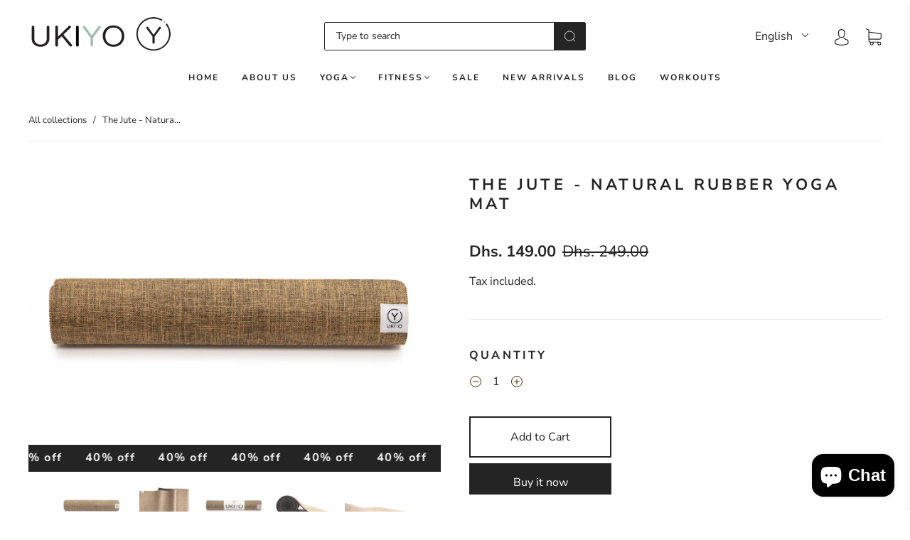

--- FILE ---
content_type: text/html; charset=utf-8
request_url: https://www.weareukiyo.com/recommendations/products?section_id=product-recommendations&limit=12&product_id=6746370998466
body_size: 2136
content:
<div id="shopify-section-product-recommendations" class="shopify-section"><div
  class="product-recommendations-wrapper"
  data-product-id="6746370998466"
  data-limit="12"
  data-recommendations-url="/recommendations/products"
  data-product-item-wrapper
><section
      class="page-wrapper page-wrapper--swiper"
      data-product-recommendations-inner
    >
      <div class="product-recommendations swiper-container"><h2>You may also like</h2><div class="grid swiper-wrapper">











<article
  class="product-item grid-item-25 swiper-slide"
  data-product-item="[{&quot;name&quot;:&quot;Color&quot;,&quot;position&quot;:1,&quot;values&quot;:[&quot;Black&quot;,&quot;Espresso&quot;,&quot;Green&quot;,&quot;Sagan Sandstone&quot;]}]"
  data-product-item-type="Yoga &amp; Pilates Mats"
  data-product-item-brand="UKIYO"
  data-aos-duration="600"
  data-aos-delay=""
  data-aos="fade-up"
  data-aos-easing="capital-easing"
>
  <div class="product-item__wrapper">
    

    

    

    

    

    

    
      <div class="product-item__image-wrapper">
        



<div class="height-inherit has-secondary-image">
  
    <a
      class="false"
      href="/products/the-suede-natural-rubber-yoga-mat?pr_prod_strat=jac&pr_rec_id=26123adc3&pr_rec_pid=7069961191618&pr_ref_pid=6746370998466&pr_seq=uniform"
      
      tabindex="-1"
      
    >
  
<img
    src="//www.weareukiyo.com/cdn/shop/t/9/assets/capitalPreloadImage.svg?v=64197781493548746901694692455"
    class="product-item-image lazyload is-lazy supports-js"
    data-src="//www.weareukiyo.com/cdn/shop/products/Webp.net-resizeimage7_{width}x.jpg?v=1750759227"
    data-widths="[340, 440, 680, 880, 1020, 1320]"
    data-sizes="auto"
    alt="Yoga Mat UKIYO"
    false
  >

  
    <img
      src="//www.weareukiyo.com/cdn/shop/t/9/assets/capitalPreloadImage.svg?v=64197781493548746901694692455"
      class="product-item-image lazyload is-lazy supports-js  product-item-image--secondary"
      data-src="//www.weareukiyo.com/cdn/shop/products/Webp.net-resizeimage8_{width}x.jpg?v=1750759227"
      data-widths="[340, 440, 680, 880, 1020, 1320]"
      data-sizes="auto"
      alt=""
      false
    >
  

  
    </a>
  
</div>


  <noscript>
    <img
      src="//www.weareukiyo.com/cdn/shop/products/Webp.net-resizeimage7_220x.jpg?v=1750759227"
      srcset="//www.weareukiyo.com/cdn/shop/products/Webp.net-resizeimage7_220x.jpg?v=1750759227 1x, //www.weareukiyo.com/cdn/shop/products/Webp.net-resizeimage7_220x@2x.jpg?v=1750759227 2x, //www.weareukiyo.com/cdn/shop/products/Webp.net-resizeimage7_220x@3x.jpg?v=1750759227 3x"
      alt=" Yoga Mat UKIYO"
    >
  </noscript>










      </div>
    

    <div class="product-item-details ">

      
      

      

      

      

      <h3 class="product--item-title">
        <a href="/products/the-suede-natural-rubber-yoga-mat?pr_prod_strat=jac&pr_rec_id=26123adc3&pr_rec_pid=7069961191618&pr_ref_pid=6746370998466&pr_seq=uniform">The Suede - Natural Rubber Yoga Mat</a>
      </h3>

      

      <div class="product-item-price">
      
        


<span class="money ">
  <span class=transcy-money>Dhs. 219.00</span>
</span>

  +





      
      </div>

      

      

    </div>
  </div>

</article>













<article
  class="product-item grid-item-25 swiper-slide"
  data-product-item="[{&quot;name&quot;:&quot;Title&quot;,&quot;position&quot;:1,&quot;values&quot;:[&quot;Default Title&quot;]}]"
  data-product-item-type="Yoga &amp; Pilates Mats"
  data-product-item-brand="UKIYO"
  data-aos-duration="600"
  data-aos-delay=""
  data-aos="fade-up"
  data-aos-easing="capital-easing"
>
  <div class="product-item__wrapper">
    

    

    

    

    

    

    
      <div class="product-item__image-wrapper">
        



<div class="height-inherit has-secondary-image">
  
    <a
      class="false"
      href="/products/the-jute-the-talisman?pr_prod_strat=e5_desc&pr_rec_id=26123adc3&pr_rec_pid=7263593988290&pr_ref_pid=6746370998466&pr_seq=uniform"
      
      tabindex="-1"
      
    >
  

      


















<div class="product-item-banners animated" id="banners-7263593988290"><div class="badges-wrapper"><span class="product-item-banner on-sale">18% off</span></div></div>


    <img
    src="//www.weareukiyo.com/cdn/shop/t/9/assets/capitalPreloadImage.svg?v=64197781493548746901694692455"
    class="product-item-image lazyload is-lazy supports-js"
    data-src="//www.weareukiyo.com/cdn/shop/products/talis2_{width}x.jpg?v=1646642657"
    data-widths="[340, 440, 680, 880, 1020, 1320]"
    data-sizes="auto"
    alt="The Jute Rug - &quot;The Talisman&quot; - Yoga"
    false
  >

  
    <img
      src="//www.weareukiyo.com/cdn/shop/t/9/assets/capitalPreloadImage.svg?v=64197781493548746901694692455"
      class="product-item-image lazyload is-lazy supports-js  product-item-image--secondary"
      data-src="//www.weareukiyo.com/cdn/shop/products/talis4_{width}x.jpg?v=1646642657"
      data-widths="[340, 440, 680, 880, 1020, 1320]"
      data-sizes="auto"
      alt=""
      false
    >
  

  
    </a>
  
</div>


  <noscript>
    <img
      src="//www.weareukiyo.com/cdn/shop/products/talis2_220x.jpg?v=1646642657"
      srcset="//www.weareukiyo.com/cdn/shop/products/talis2_220x.jpg?v=1646642657 1x, //www.weareukiyo.com/cdn/shop/products/talis2_220x@2x.jpg?v=1646642657 2x, //www.weareukiyo.com/cdn/shop/products/talis2_220x@3x.jpg?v=1646642657 3x"
      alt=" The Jute Rug - &quot;The Talisman&quot; - Yoga"
    >
  </noscript>










      </div>
    

    <div class="product-item-details ">

      
      

      

      

      

      <h3 class="product--item-title">
        <a href="/products/the-jute-the-talisman?pr_prod_strat=e5_desc&pr_rec_id=26123adc3&pr_rec_pid=7263593988290&pr_ref_pid=6746370998466&pr_seq=uniform">The Jute Rug - "The Talisman"</a>
      </h3>

      

      <div class="product-item-price">
      
        


<span class="money is-sale">
  <span class=transcy-money>Dhs. 229.00</span>
</span>

  
    <span class="money rrp">
      <span class=transcy-money>Dhs. 279.00</span>
    </span>
  





      
      </div>

      

      

    </div>
  </div>

</article>













<article
  class="product-item grid-item-25 swiper-slide"
  data-product-item="[{&quot;name&quot;:&quot;Title&quot;,&quot;position&quot;:1,&quot;values&quot;:[&quot;Default Title&quot;]}]"
  data-product-item-type="Yoga &amp; Pilates Mats"
  data-product-item-brand="UKIYO"
  data-aos-duration="600"
  data-aos-delay=""
  data-aos="fade-up"
  data-aos-easing="capital-easing"
>
  <div class="product-item__wrapper">
    

    

    

    

    

    

    
      <div class="product-item__image-wrapper">
        



<div class="height-inherit has-secondary-image">
  
    <a
      class="false"
      href="/products/the-jute-the-moroccan?pr_prod_strat=jac&pr_rec_id=26123adc3&pr_rec_pid=7263594053826&pr_ref_pid=6746370998466&pr_seq=uniform"
      
      tabindex="-1"
      
    >
  

      


















<div class="product-item-banners animated" id="banners-7263594053826"><div class="badges-wrapper"><span class="product-item-banner on-sale">21% off</span></div></div>


    <img
    src="//www.weareukiyo.com/cdn/shop/t/9/assets/capitalPreloadImage.svg?v=64197781493548746901694692455"
    class="product-item-image lazyload is-lazy supports-js"
    data-src="//www.weareukiyo.com/cdn/shop/products/boho_{width}x.jpg?v=1646641702"
    data-widths="[340, 440, 680, 880, 1020, 1320]"
    data-sizes="auto"
    alt="The Jute Rug - &quot;The Moroccan&quot; Yoga mat"
    false
  >

  
    <img
      src="//www.weareukiyo.com/cdn/shop/t/9/assets/capitalPreloadImage.svg?v=64197781493548746901694692455"
      class="product-item-image lazyload is-lazy supports-js  product-item-image--secondary"
      data-src="//www.weareukiyo.com/cdn/shop/products/boho1_{width}x.jpg?v=1646641703"
      data-widths="[340, 440, 680, 880, 1020, 1320]"
      data-sizes="auto"
      alt=""
      false
    >
  

  
    </a>
  
</div>


  <noscript>
    <img
      src="//www.weareukiyo.com/cdn/shop/products/boho_220x.jpg?v=1646641702"
      srcset="//www.weareukiyo.com/cdn/shop/products/boho_220x.jpg?v=1646641702 1x, //www.weareukiyo.com/cdn/shop/products/boho_220x@2x.jpg?v=1646641702 2x, //www.weareukiyo.com/cdn/shop/products/boho_220x@3x.jpg?v=1646641702 3x"
      alt=" The Jute Rug - &quot;The Moroccan&quot; Yoga mat"
    >
  </noscript>










      </div>
    

    <div class="product-item-details ">

      
      

      

      

      

      <h3 class="product--item-title">
        <a href="/products/the-jute-the-moroccan?pr_prod_strat=jac&pr_rec_id=26123adc3&pr_rec_pid=7263594053826&pr_ref_pid=6746370998466&pr_seq=uniform">The Jute Rug - "The Moroccan"</a>
      </h3>

      

      <div class="product-item-price">
      
        


<span class="money is-sale">
  <span class=transcy-money>Dhs. 220.00</span>
</span>

  
    <span class="money rrp">
      <span class=transcy-money>Dhs. 279.00</span>
    </span>
  





      
      </div>

      

      

    </div>
  </div>

</article>













<article
  class="product-item grid-item-25 swiper-slide"
  data-product-item="[{&quot;name&quot;:&quot;Title&quot;,&quot;position&quot;:1,&quot;values&quot;:[&quot;Default Title&quot;]}]"
  data-product-item-type="Yoga &amp; Pilates Mats"
  data-product-item-brand="UKIYO"
  data-aos-duration="600"
  data-aos-delay=""
  data-aos="fade-up"
  data-aos-easing="capital-easing"
>
  <div class="product-item__wrapper">
    

    

    

    

    

    

    
      <div class="product-item__image-wrapper">
        



<div class="height-inherit has-secondary-image">
  
    <a
      class="false"
      href="/products/the-jute-the-berber-yogi?pr_prod_strat=e5_desc&pr_rec_id=26123adc3&pr_rec_pid=7263593889986&pr_ref_pid=6746370998466&pr_seq=uniform"
      
      tabindex="-1"
      
    >
  

      


















<div class="product-item-banners animated" id="banners-7263593889986"><div class="badges-wrapper"><span class="product-item-banner on-sale">25% off</span></div></div>


    <img
    src="//www.weareukiyo.com/cdn/shop/t/9/assets/capitalPreloadImage.svg?v=64197781493548746901694692455"
    class="product-item-image lazyload is-lazy supports-js"
    data-src="//www.weareukiyo.com/cdn/shop/products/berbs2_{width}x.jpg?v=1646640626"
    data-widths="[340, 440, 680, 880, 1020, 1320]"
    data-sizes="auto"
    alt="The Jute Rug - &quot;The Berber Yogi&quot; - Yoga mat"
    false
  >

  
    <img
      src="//www.weareukiyo.com/cdn/shop/t/9/assets/capitalPreloadImage.svg?v=64197781493548746901694692455"
      class="product-item-image lazyload is-lazy supports-js  product-item-image--secondary"
      data-src="//www.weareukiyo.com/cdn/shop/products/berbs3_{width}x.jpg?v=1646640626"
      data-widths="[340, 440, 680, 880, 1020, 1320]"
      data-sizes="auto"
      alt=""
      false
    >
  

  
    </a>
  
</div>


  <noscript>
    <img
      src="//www.weareukiyo.com/cdn/shop/products/berbs2_220x.jpg?v=1646640626"
      srcset="//www.weareukiyo.com/cdn/shop/products/berbs2_220x.jpg?v=1646640626 1x, //www.weareukiyo.com/cdn/shop/products/berbs2_220x@2x.jpg?v=1646640626 2x, //www.weareukiyo.com/cdn/shop/products/berbs2_220x@3x.jpg?v=1646640626 3x"
      alt=" The Jute Rug - &quot;The Berber Yogi&quot; - Yoga mat"
    >
  </noscript>










      </div>
    

    <div class="product-item-details ">

      
      

      

      

      

      <h3 class="product--item-title">
        <a href="/products/the-jute-the-berber-yogi?pr_prod_strat=e5_desc&pr_rec_id=26123adc3&pr_rec_pid=7263593889986&pr_ref_pid=6746370998466&pr_seq=uniform">The Jute Rug - "The Berber Yogi"</a>
      </h3>

      

      <div class="product-item-price">
      
        


<span class="money is-sale">
  <span class=transcy-money>Dhs. 210.00</span>
</span>

  
    <span class="money rrp">
      <span class=transcy-money>Dhs. 279.00</span>
    </span>
  





      
      </div>

      

      

    </div>
  </div>

</article>













<article
  class="product-item grid-item-25 swiper-slide"
  data-product-item="[{&quot;name&quot;:&quot;Title&quot;,&quot;position&quot;:1,&quot;values&quot;:[&quot;Default Title&quot;]}]"
  data-product-item-type="Yoga &amp; Pilates Mats"
  data-product-item-brand="UKIYO"
  data-aos-duration="600"
  data-aos-delay=""
  data-aos="fade-up"
  data-aos-easing="capital-easing"
>
  <div class="product-item__wrapper">
    

    

    

    

    

    

    
      <div class="product-item__image-wrapper">
        



<div class="height-inherit has-secondary-image">
  
    <a
      class="false"
      href="/products/the-flow-mat-natural-rubber-yoga-mat?pr_prod_strat=jac&pr_rec_id=26123adc3&pr_rec_pid=7727863726274&pr_ref_pid=6746370998466&pr_seq=uniform"
      
      tabindex="-1"
      
    >
  
<img
    src="//www.weareukiyo.com/cdn/shop/t/9/assets/capitalPreloadImage.svg?v=64197781493548746901694692455"
    class="product-item-image lazyload is-lazy supports-js"
    data-src="//www.weareukiyo.com/cdn/shop/files/IMG_2836_{width}x.jpg?v=1700556380"
    data-widths="[340, 440, 680, 880, 1020, 1320]"
    data-sizes="auto"
    alt="The Flow Mat - Natural Rubber Yoga Mat"
    false
  >

  
    <img
      src="//www.weareukiyo.com/cdn/shop/t/9/assets/capitalPreloadImage.svg?v=64197781493548746901694692455"
      class="product-item-image lazyload is-lazy supports-js  product-item-image--secondary"
      data-src="//www.weareukiyo.com/cdn/shop/files/IMG-3324_{width}x.png?v=1700556491"
      data-widths="[340, 440, 680, 880, 1020, 1320]"
      data-sizes="auto"
      alt=""
      false
    >
  

  
    </a>
  
</div>


  <noscript>
    <img
      src="//www.weareukiyo.com/cdn/shop/files/IMG_2836_220x.jpg?v=1700556380"
      srcset="//www.weareukiyo.com/cdn/shop/files/IMG_2836_220x.jpg?v=1700556380 1x, //www.weareukiyo.com/cdn/shop/files/IMG_2836_220x@2x.jpg?v=1700556380 2x, //www.weareukiyo.com/cdn/shop/files/IMG_2836_220x@3x.jpg?v=1700556380 3x"
      alt=" The Flow Mat - Natural Rubber Yoga Mat"
    >
  </noscript>










      </div>
    

    <div class="product-item-details ">

      
      

      

      

      

      <h3 class="product--item-title">
        <a href="/products/the-flow-mat-natural-rubber-yoga-mat?pr_prod_strat=jac&pr_rec_id=26123adc3&pr_rec_pid=7727863726274&pr_ref_pid=6746370998466&pr_seq=uniform">The Flow Mat - Natural Rubber Yoga Mat</a>
      </h3>

      

      <div class="product-item-price">
      
        


<span class="money ">
  <span class=transcy-money>Dhs. 270.00</span>
</span>

  





      
      </div>

      

      

    </div>
  </div>

</article>













<article
  class="product-item grid-item-25 swiper-slide"
  data-product-item="[{&quot;name&quot;:&quot;The 5mm Mat - Natural Rubber Yoga Mat (Color)&quot;,&quot;position&quot;:1,&quot;values&quot;:[&quot;Black&quot;,&quot;Aqua&quot;,&quot;Sand Grey&quot;,&quot;Sage&quot;,&quot;Blushing Peach&quot;]}]"
  data-product-item-type="Yoga &amp; Pilates Mats"
  data-product-item-brand="UKIYO"
  data-aos-duration="600"
  data-aos-delay=""
  data-aos="fade-up"
  data-aos-easing="capital-easing"
>
  <div class="product-item__wrapper">
    

    

    

    

    

    

    
      <div class="product-item__image-wrapper">
        



<div class="height-inherit has-secondary-image">
  
    <a
      class="false"
      href="/products/the-mat-set-1?pr_prod_strat=e5_desc&pr_rec_id=26123adc3&pr_rec_pid=7953630560450&pr_ref_pid=6746370998466&pr_seq=uniform"
      
      tabindex="-1"
      
    >
  
<img
    src="//www.weareukiyo.com/cdn/shop/t/9/assets/capitalPreloadImage.svg?v=64197781493548746901694692455"
    class="product-item-image lazyload is-lazy supports-js"
    data-src="//www.weareukiyo.com/cdn/shop/products/thematset_{width}x.jpg?v=1646572110"
    data-widths="[340, 440, 680, 880, 1020, 1320]"
    data-sizes="auto"
    alt="The Mat Set"
    false
  >

  
    <img
      src="//www.weareukiyo.com/cdn/shop/t/9/assets/capitalPreloadImage.svg?v=64197781493548746901694692455"
      class="product-item-image lazyload is-lazy supports-js  product-item-image--secondary"
      data-src="//www.weareukiyo.com/cdn/shop/products/Webp.net-resizeimage_13_91c1bbfb-ba9f-404a-897d-0faed1b5e983_{width}x.jpg?v=1646636912"
      data-widths="[340, 440, 680, 880, 1020, 1320]"
      data-sizes="auto"
      alt=""
      false
    >
  

  
    </a>
  
</div>


  <noscript>
    <img
      src="//www.weareukiyo.com/cdn/shop/products/thematset_220x.jpg?v=1646572110"
      srcset="//www.weareukiyo.com/cdn/shop/products/thematset_220x.jpg?v=1646572110 1x, //www.weareukiyo.com/cdn/shop/products/thematset_220x@2x.jpg?v=1646572110 2x, //www.weareukiyo.com/cdn/shop/products/thematset_220x@3x.jpg?v=1646572110 3x"
      alt=" The Mat Set"
    >
  </noscript>










      </div>
    

    <div class="product-item-details ">

      
      

      

      

      

      <h3 class="product--item-title">
        <a href="/products/the-mat-set-1?pr_prod_strat=e5_desc&pr_rec_id=26123adc3&pr_rec_pid=7953630560450&pr_ref_pid=6746370998466&pr_seq=uniform">The Mat Set</a>
      </h3>

      

      <div class="product-item-price">
      
        


<span class="money ">
  <span class=transcy-money>Dhs. 420.00</span>
</span>

  





      
      </div>

      

      

    </div>
  </div>

</article>













<article
  class="product-item grid-item-25 swiper-slide"
  data-product-item="[{&quot;name&quot;:&quot;Title&quot;,&quot;position&quot;:1,&quot;values&quot;:[&quot;Default Title&quot;]}]"
  data-product-item-type="Yoga &amp; Pilates Blocks"
  data-product-item-brand="UKIYO"
  data-aos-duration="600"
  data-aos-delay=""
  data-aos="fade-up"
  data-aos-easing="capital-easing"
>
  <div class="product-item__wrapper">
    

    

    

    

    

    

    
      <div class="product-item__image-wrapper">
        



<div class="height-inherit has-secondary-image">
  
    <a
      class="false"
      href="/products/the-wheel?pr_prod_strat=jac&pr_rec_id=26123adc3&pr_rec_pid=6746378862786&pr_ref_pid=6746370998466&pr_seq=uniform"
      
      tabindex="-1"
      
    >
  
<img
    src="//www.weareukiyo.com/cdn/shop/t/9/assets/capitalPreloadImage.svg?v=64197781493548746901694692455"
    class="product-item-image lazyload is-lazy supports-js"
    data-src="//www.weareukiyo.com/cdn/shop/products/PET00816landscapecompressed_{width}x.jpg?v=1641914391"
    data-widths="[340, 440, 680, 880, 1020, 1320]"
    data-sizes="auto"
    alt="The Wheel"
    false
  >

  
    <img
      src="//www.weareukiyo.com/cdn/shop/t/9/assets/capitalPreloadImage.svg?v=64197781493548746901694692455"
      class="product-item-image lazyload is-lazy supports-js  product-item-image--secondary"
      data-src="//www.weareukiyo.com/cdn/shop/products/Webp.net-resizeimage_b7c2b760-ba57-46ff-94ae-6eb9cf34dbc1_{width}x.jpg?v=1641914391"
      data-widths="[340, 440, 680, 880, 1020, 1320]"
      data-sizes="auto"
      alt=""
      false
    >
  

  
    </a>
  
</div>


  <noscript>
    <img
      src="//www.weareukiyo.com/cdn/shop/products/PET00816landscapecompressed_220x.jpg?v=1641914391"
      srcset="//www.weareukiyo.com/cdn/shop/products/PET00816landscapecompressed_220x.jpg?v=1641914391 1x, //www.weareukiyo.com/cdn/shop/products/PET00816landscapecompressed_220x@2x.jpg?v=1641914391 2x, //www.weareukiyo.com/cdn/shop/products/PET00816landscapecompressed_220x@3x.jpg?v=1641914391 3x"
      alt=" The Wheel"
    >
  </noscript>










      </div>
    

    <div class="product-item-details ">

      
      

      

      

      

      <h3 class="product--item-title">
        <a href="/products/the-wheel?pr_prod_strat=jac&pr_rec_id=26123adc3&pr_rec_pid=6746378862786&pr_ref_pid=6746370998466&pr_seq=uniform">The Cork Wheel</a>
      </h3>

      

      <div class="product-item-price">
      
        


<span class="money ">
  <span class=transcy-money>Dhs. 130.00</span>
</span>

  





      
      </div>

      

      

    </div>
  </div>

</article>













<article
  class="product-item grid-item-25 swiper-slide"
  data-product-item="[{&quot;name&quot;:&quot;Title&quot;,&quot;position&quot;:1,&quot;values&quot;:[&quot;Default Title&quot;]}]"
  data-product-item-type="Yoga &amp; Pilates Mats"
  data-product-item-brand="UKIYO"
  data-aos-duration="600"
  data-aos-delay=""
  data-aos="fade-up"
  data-aos-easing="capital-easing"
>
  <div class="product-item__wrapper">
    

    

    

    

    

    

    
      <div class="product-item__image-wrapper">
        



<div class="height-inherit has-secondary-image">
  
    <a
      class="false"
      href="/products/the-enso-mat-natural-rubber-yoga-mat?pr_prod_strat=e5_desc&pr_rec_id=26123adc3&pr_rec_pid=8012552995010&pr_ref_pid=6746370998466&pr_seq=uniform"
      
      tabindex="-1"
      
    >
  
<img
    src="//www.weareukiyo.com/cdn/shop/t/9/assets/capitalPreloadImage.svg?v=64197781493548746901694692455"
    class="product-item-image lazyload is-lazy supports-js"
    data-src="//www.weareukiyo.com/cdn/shop/files/DSC00401_{width}x.jpg?v=1737375849"
    data-widths="[340, 440, 680, 880, 1020, 1320]"
    data-sizes="auto"
    alt="The Enso Mat - Natural Rubber Yoga Mat"
    false
  >

  
    <img
      src="//www.weareukiyo.com/cdn/shop/t/9/assets/capitalPreloadImage.svg?v=64197781493548746901694692455"
      class="product-item-image lazyload is-lazy supports-js  product-item-image--secondary"
      data-src="//www.weareukiyo.com/cdn/shop/files/2_{width}x.png?v=1737375849"
      data-widths="[340, 440, 680, 880, 1020, 1320]"
      data-sizes="auto"
      alt=""
      false
    >
  

  
    </a>
  
</div>


  <noscript>
    <img
      src="//www.weareukiyo.com/cdn/shop/files/DSC00401_220x.jpg?v=1737375849"
      srcset="//www.weareukiyo.com/cdn/shop/files/DSC00401_220x.jpg?v=1737375849 1x, //www.weareukiyo.com/cdn/shop/files/DSC00401_220x@2x.jpg?v=1737375849 2x, //www.weareukiyo.com/cdn/shop/files/DSC00401_220x@3x.jpg?v=1737375849 3x"
      alt=" The Enso Mat - Natural Rubber Yoga Mat"
    >
  </noscript>










      </div>
    

    <div class="product-item-details ">

      
      

      

      

      

      <h3 class="product--item-title">
        <a href="/products/the-enso-mat-natural-rubber-yoga-mat?pr_prod_strat=e5_desc&pr_rec_id=26123adc3&pr_rec_pid=8012552995010&pr_ref_pid=6746370998466&pr_seq=uniform">The Enso Mat - Natural Rubber Yoga Mat</a>
      </h3>

      

      <div class="product-item-price">
      
        


<span class="money ">
  <span class=transcy-money>Dhs. 260.00</span>
</span>

  





      
      </div>

      

      

    </div>
  </div>

</article>













<article
  class="product-item grid-item-25 swiper-slide"
  data-product-item="[{&quot;name&quot;:&quot;Title&quot;,&quot;position&quot;:1,&quot;values&quot;:[&quot;Default Title&quot;]}]"
  data-product-item-type="Yoga &amp; Pilates Mats"
  data-product-item-brand="UKIYO"
  data-aos-duration="600"
  data-aos-delay=""
  data-aos="fade-up"
  data-aos-easing="capital-easing"
>
  <div class="product-item__wrapper">
    

    

    

    

    

    

    
      <div class="product-item__image-wrapper">
        



<div class="height-inherit has-secondary-image">
  
    <a
      class="false"
      href="/products/the-cork-natural-cork-yoga-mat?pr_prod_strat=jac&pr_rec_id=26123adc3&pr_rec_pid=7109034475714&pr_ref_pid=6746370998466&pr_seq=uniform"
      
      tabindex="-1"
      
    >
  

      


















<div class="product-item-banners animated" id="banners-7109034475714"><div class="badges-wrapper"><span class="product-item-banner on-sale">20% off</span></div></div>


    <img
    src="//www.weareukiyo.com/cdn/shop/t/9/assets/capitalPreloadImage.svg?v=64197781493548746901694692455"
    class="product-item-image lazyload is-lazy supports-js"
    data-src="//www.weareukiyo.com/cdn/shop/products/Webp.net-resizeimage_1_32bf6391-63e1-4989-8ca7-2c9623f0ae40_{width}x.jpg?v=1636530047"
    data-widths="[340, 440, 680, 880, 1020, 1320]"
    data-sizes="auto"
    alt="The Cork - Natural Cork Yoga Mat"
    false
  >

  
    <img
      src="//www.weareukiyo.com/cdn/shop/t/9/assets/capitalPreloadImage.svg?v=64197781493548746901694692455"
      class="product-item-image lazyload is-lazy supports-js  product-item-image--secondary"
      data-src="//www.weareukiyo.com/cdn/shop/products/Webp.net-resizeimage_2_ac5fbe72-2a90-4f7a-9ff7-837e9b016b2f_{width}x.jpg?v=1636530051"
      data-widths="[340, 440, 680, 880, 1020, 1320]"
      data-sizes="auto"
      alt=""
      false
    >
  

  
    </a>
  
</div>


  <noscript>
    <img
      src="//www.weareukiyo.com/cdn/shop/products/Webp.net-resizeimage_1_32bf6391-63e1-4989-8ca7-2c9623f0ae40_220x.jpg?v=1636530047"
      srcset="//www.weareukiyo.com/cdn/shop/products/Webp.net-resizeimage_1_32bf6391-63e1-4989-8ca7-2c9623f0ae40_220x.jpg?v=1636530047 1x, //www.weareukiyo.com/cdn/shop/products/Webp.net-resizeimage_1_32bf6391-63e1-4989-8ca7-2c9623f0ae40_220x@2x.jpg?v=1636530047 2x, //www.weareukiyo.com/cdn/shop/products/Webp.net-resizeimage_1_32bf6391-63e1-4989-8ca7-2c9623f0ae40_220x@3x.jpg?v=1636530047 3x"
      alt=" The Cork - Natural Cork Yoga Mat"
    >
  </noscript>










      </div>
    

    <div class="product-item-details ">

      
      

      

      

      

      <h3 class="product--item-title">
        <a href="/products/the-cork-natural-cork-yoga-mat?pr_prod_strat=jac&pr_rec_id=26123adc3&pr_rec_pid=7109034475714&pr_ref_pid=6746370998466&pr_seq=uniform">The Cork - Natural Cork Yoga Mat</a>
      </h3>

      

      <div class="product-item-price">
      
        


<span class="money is-sale">
  <span class=transcy-money>Dhs. 199.00</span>
</span>

  
    <span class="money rrp">
      <span class=transcy-money>Dhs. 249.00</span>
    </span>
  





      
      </div>

      

      

    </div>
  </div>

</article>













<article
  class="product-item grid-item-25 swiper-slide"
  data-product-item="[{&quot;name&quot;:&quot;Title&quot;,&quot;position&quot;:1,&quot;values&quot;:[&quot;Default Title&quot;]}]"
  data-product-item-type="Yoga &amp; Pilates Mats"
  data-product-item-brand="UKIYO"
  data-aos-duration="600"
  data-aos-delay=""
  data-aos="fade-up"
  data-aos-easing="capital-easing"
>
  <div class="product-item__wrapper">
    

    

    

    

    

    

    
      <div class="product-item__image-wrapper">
        



<div class="height-inherit has-secondary-image">
  
    <a
      class="false"
      href="/products/the-japandi-mat-natural-rubber-yoga-mat?pr_prod_strat=e5_desc&pr_rec_id=26123adc3&pr_rec_pid=8012552831170&pr_ref_pid=6746370998466&pr_seq=uniform"
      
      tabindex="-1"
      
    >
  
<img
    src="//www.weareukiyo.com/cdn/shop/t/9/assets/capitalPreloadImage.svg?v=64197781493548746901694692455"
    class="product-item-image lazyload is-lazy supports-js"
    data-src="//www.weareukiyo.com/cdn/shop/files/DSC00426_{width}x.jpg?v=1737375786"
    data-widths="[340, 440, 680, 880, 1020, 1320]"
    data-sizes="auto"
    alt="The Japandi Mat - Natural Rubber Yoga Mat"
    false
  >

  
    <img
      src="//www.weareukiyo.com/cdn/shop/t/9/assets/capitalPreloadImage.svg?v=64197781493548746901694692455"
      class="product-item-image lazyload is-lazy supports-js  product-item-image--secondary"
      data-src="//www.weareukiyo.com/cdn/shop/files/36_aa6b2231-a1fd-46b0-81f3-88d275e8994b_{width}x.png?v=1737375786"
      data-widths="[340, 440, 680, 880, 1020, 1320]"
      data-sizes="auto"
      alt=""
      false
    >
  

  
    </a>
  
</div>


  <noscript>
    <img
      src="//www.weareukiyo.com/cdn/shop/files/DSC00426_220x.jpg?v=1737375786"
      srcset="//www.weareukiyo.com/cdn/shop/files/DSC00426_220x.jpg?v=1737375786 1x, //www.weareukiyo.com/cdn/shop/files/DSC00426_220x@2x.jpg?v=1737375786 2x, //www.weareukiyo.com/cdn/shop/files/DSC00426_220x@3x.jpg?v=1737375786 3x"
      alt=" The Japandi Mat - Natural Rubber Yoga Mat"
    >
  </noscript>










      </div>
    

    <div class="product-item-details ">

      
      

      

      

      

      <h3 class="product--item-title">
        <a href="/products/the-japandi-mat-natural-rubber-yoga-mat?pr_prod_strat=e5_desc&pr_rec_id=26123adc3&pr_rec_pid=8012552831170&pr_ref_pid=6746370998466&pr_seq=uniform">The Japandi Mat - Natural Rubber Yoga Mat</a>
      </h3>

      

      <div class="product-item-price">
      
        


<span class="money ">
  <span class=transcy-money>Dhs. 260.00</span>
</span>

  





      
      </div>

      

      

    </div>
  </div>

</article>

</div>
        <div class="swiper-button-prev">
          <svg version="1.1" xmlns="http://www.w3.org/2000/svg" xmlns:xlink="http://www.w3.org/1999/xlink" x="0px" y="0px" viewBox="0 0 100 100" style="enable-background:new 0 0 100 100;" xml:space="preserve"><style type="text/css">.st0{fill:none;stroke:currentColor;stroke-width:3;stroke-linecap:square;}</style><g id="Issue-131"><g id="Pagination"><g id="Group" transform="translate(43.000000, 32.000000)"><line id="Line-3" class="st0" x1="1.1" y1="1.1" x2="19" y2="19"/><line id="Line-3_1_" class="st0" x1="1.1" y1="36.8" x2="18.5" y2="19.5"/></g></g></g></svg>
        </div>
        <div class="swiper-button-next">
          <svg version="1.1" xmlns="http://www.w3.org/2000/svg" xmlns:xlink="http://www.w3.org/1999/xlink" x="0px" y="0px" viewBox="0 0 100 100" style="enable-background:new 0 0 100 100;" xml:space="preserve"><style type="text/css">.st0{fill:none;stroke:currentColor;stroke-width:3;stroke-linecap:square;}</style><g id="Issue-131"><g id="Pagination"><g id="Group" transform="translate(43.000000, 32.000000)"><line id="Line-3" class="st0" x1="1.1" y1="1.1" x2="19" y2="19"/><line id="Line-3_1_" class="st0" x1="1.1" y1="36.8" x2="18.5" y2="19.5"/></g></g></g></svg>
        </div>
        <div class="swiper-scrollbar"></div>
      </div>
    </section></div>

</div>

--- FILE ---
content_type: text/css
request_url: https://www.weareukiyo.com/cdn/shop/t/9/assets/custom.css?v=18694391306866692391694692455
body_size: -518
content:
.account-create-account,.account-guest-checkout{margin-top:0!important}.margin-top{margin-top:30px!important}.margin-bottom{margin-bottom:20px!important}.border-top{border-top:1px solid var(--border-color)}.center-text{text-align:center}.collection__item.product-item .product-item__figure,.template-collection .product-item:not(.no_crop_image,.grid__cell){display:inline-block}
/*# sourceMappingURL=/cdn/shop/t/9/assets/custom.css.map?v=18694391306866692391694692455 */


--- FILE ---
content_type: text/javascript; charset=utf-8
request_url: https://www.weareukiyo.com/web-pixels@fcfee988w5aeb613cpc8e4bc33m6693e112/web-pixel-695009474@6f6660f15c595d517f203f6e1abcb171/sandbox/worker.modern.js
body_size: -722
content:
importScripts('https://www.weareukiyo.com/cdn/wpm/sfcfee988w5aeb613cpc8e4bc33m6693e112m.js');
globalThis.shopify = self.webPixelsManager.createShopifyExtend('695009474', 'APP');
importScripts('/web-pixels/strict/app/web-pixel-695009474@6f6660f15c595d517f203f6e1abcb171.js');


--- FILE ---
content_type: text/javascript; charset=utf-8
request_url: https://www.weareukiyo.com/web-pixels@fcfee988w5aeb613cpc8e4bc33m6693e112/web-pixel-762446018@34ad157958823915625854214640f0bf/sandbox/worker.modern.js
body_size: -482
content:
importScripts('https://www.weareukiyo.com/cdn/wpm/sfcfee988w5aeb613cpc8e4bc33m6693e112m.js');
globalThis.shopify = self.webPixelsManager.createShopifyExtend('762446018', 'APP');
importScripts('/web-pixels/strict/app/web-pixel-762446018@34ad157958823915625854214640f0bf.js');


--- FILE ---
content_type: text/javascript
request_url: https://www.weareukiyo.com/cdn/shop/t/9/assets/globo.swatch.data.js?v=29135148568902081751694692455
body_size: 290
content:
GloboSwatchConfig.settings={enable_collection_page:!0,enable_product_page:!0,out_of_stock:"cross out",enable_mandatory:!1,show_add_to_cart_button:!0,add_to_cart_ajax:!1,show_option_name:!0,add_to_cart_text:"Add to cart",added_to_cart_text:"Added to cart",sold_out_text:"Sold out",text_required:"This field is required",sort_option:!1,show_one_variant_product:!1,show_one_variant_collection:!1,group_image:!1,show_limit_variant:!1,limit_variant:"5"},GloboSwatchConfig.options=[{id:78105,name:"Color",shop_id:13577,option_items:[{id:1964198,value:"Brown",option_id:78105,products:null,products_count:1,select_type:2,custom:{color_1:"#5c3512",color_2:"#b4b079",upload_file:{src:null,server_url:null},image_url:{src:"",server_url:null},enable_two_color:!0,enable_upload_file:!1,enable_image_url:!1}},{id:1964199,value:"Blue",option_id:78105,products:null,products_count:17,select_type:2,custom:{color_1:"#0553ee",color_2:"#b4b079",upload_file:{src:null,server_url:null},image_url:{src:"",server_url:null},enable_two_color:!0,enable_upload_file:!1,enable_image_url:!1}},{id:1964200,value:"Turquoise",option_id:78105,products:null,products_count:1,select_type:2,custom:{color_1:"#87b456",color_2:"#b4b079",upload_file:{src:null,server_url:null},image_url:{src:"",server_url:null},enable_two_color:!0,enable_upload_file:!1,enable_image_url:!1}},{id:1964201,value:"Graphite",option_id:78105,products:null,products_count:18,select_type:1,custom:{color_1:"#4a4a4a",color_2:"transparent",upload_file:{src:null,server_url:null},image_url:{src:"",server_url:null},enable_two_color:!1,enable_upload_file:!1,enable_image_url:!1}},{id:1964202,value:"Pink",option_id:78105,products:null,products_count:18,select_type:1,custom:{color_1:"#ec6e8a",color_2:"transparent",upload_file:{src:null,server_url:null},image_url:{src:"",server_url:null},enable_two_color:!1,enable_upload_file:!1,enable_image_url:!1}},{id:1964204,value:"Black",option_id:78105,products:null,products_count:18,select_type:1,custom:{color_1:"#000000",color_2:"transparent",upload_file:{src:null,server_url:null},image_url:{src:"",server_url:null},enable_two_color:!1,enable_upload_file:!1,enable_image_url:!1}},{id:1964205,value:"Cork",option_id:78105,products:null,products_count:18,select_type:1,custom:{color_1:"#ece9b2",color_2:"#ffffff",upload_file:{src:null,server_url:null},image_url:{src:"",server_url:null},enable_two_color:!1,enable_upload_file:!1,enable_image_url:!1}},{id:1964206,value:"White",option_id:78105,products:null,products_count:12,select_type:1,custom:{color_1:"#ffffff",color_2:"transparent",upload_file:{src:null,server_url:null},image_url:{src:"",server_url:null},enable_two_color:!1,enable_upload_file:!1,enable_image_url:!1}},{id:1964207,value:"Green",option_id:78105,products:null,products_count:13,select_type:1,custom:{color_1:"#94c75a",color_2:"transparent",upload_file:{src:null,server_url:null},image_url:{src:"",server_url:null},enable_two_color:!1,enable_upload_file:!1,enable_image_url:!1}},{id:1964208,value:"Grey",option_id:78105,products:null,products_count:15,select_type:1,custom:{color_1:"#9b9b9b",color_2:"transparent",upload_file:{src:null,server_url:null},image_url:{src:"",server_url:null},enable_two_color:!1,enable_upload_file:!1,enable_image_url:!1}},{id:1964209,value:"Jute",option_id:78105,products:null,products_count:17,select_type:2,custom:{color_1:"#ccc683",color_2:"#000000",upload_file:{src:null,server_url:null},image_url:{src:"",server_url:null},enable_two_color:!0,enable_upload_file:!1,enable_image_url:!1}},{id:1964210,value:"Black (Suede)",option_id:78105,products:null,products_count:17,select_type:1,custom:{color_1:"#000000",color_2:"transparent",upload_file:{src:null,server_url:null},image_url:{src:"",server_url:null},enable_two_color:!1,enable_upload_file:!1,enable_image_url:!1}},{id:1964211,value:"Green (Suede)",option_id:78105,products:null,products_count:18,select_type:1,custom:{color_1:"#84b453",color_2:"transparent",upload_file:{src:null,server_url:null},image_url:{src:"",server_url:null},enable_two_color:!1,enable_upload_file:!1,enable_image_url:!1}}],display_style:1,settings:{status:!0,enable_collection:!0,type:"swatch"},products:null,products_count:18,order:1},{id:78106,name:"Title",shop_id:13577,option_items:[{id:1964203,value:"Default Title",option_id:78106,products:null,products_count:16,select_type:1,custom:{color_1:"transparent",color_2:"transparent",upload_file:{src:null,server_url:null},image_url:{src:null,server_url:null},enable_two_color:!1,enable_upload_file:!1,enable_image_url:!1}}],display_style:3,settings:{status:!0,enable_collection:!0,type:"swatch"},products:null,products_count:16,order:2}],GloboSwatchConfig.product_page={customize_swatch:{swatch_shape:"circle",swatch_size:"medium",border_style:"double",border_color:{normal:"#9b9b9b",hover:"#58468c",selected:"#58468c"},hover_effects:{background:"no effect",zoom_image:"no zoom",size_change:"no change"}},customize_button:{button_corner:"sharp",button_size:"medium",border_color:{normal:"#000000",hover:"#000000",selected:"#000000"},text_style:"default",text_color:{normal:"#000000",hover:"#ffffff",selected:"#ffffff"},background_color:{normal:"#FFFFFF",hover:"#000000",selected:"#000000"},hover_effects:{background:"no effect"}},show_number_stock:"",float:"left"},GloboSwatchConfig.collection_page={customize_swatch:{swatch_shape:"square",swatch_size:"medium",border_style:"single",border_color:{normal:"#000000",hover:"#b8e986",selected:"#b8e986"},hover_effects:{background:"no effect",zoom_image:"no zoom",size_change:"no change"}},customize_button:{button_corner:"sharp",button_size:"medium",border_color:{normal:"#000000",hover:"#000000",selected:"#000000"},text_style:"default",text_color:{normal:"#0a0a0a",hover:"#ffffff",selected:"#ffffff"},background_color:{normal:"#ffffff",hover:"#000000",selected:"#000000"},hover_effects:{background:"no effect"}},float:"left",carousel:"disable"};
//# sourceMappingURL=/cdn/shop/t/9/assets/globo.swatch.data.js.map?v=29135148568902081751694692455


--- FILE ---
content_type: text/javascript
request_url: https://s3.ap-south-1.amazonaws.com/media.intelliticks.com/company/G5Szzw7BpZGpZ27SY_c/shopify/iticks-snippet.js?shop=sum-store2021.myshopify.com
body_size: 626
content:

 {% if customer != nil and customer.has_account %}
     {% assign hash = customer.email | hmac_sha256: "x69c787653aa760c79c8cda0" %}
     window.IticksShopify = {
         customer: {
             id: "{{ customer.id }}",
             email: "{{ customer.email }}",
             phone: "{{ customer.phone }}",
             first_name: "{{ customer.first_name }}",
             last_name:"{{ customer.last_name}}",
             hash: "{{ hash }}",
         },
         domain: "sum-store2021.myshopify.com"
     };
 {% else %}
     window.IticksShopify = {
         domain:"sum-store2021.myshopify.com"
     };
 {% endif %}
;
